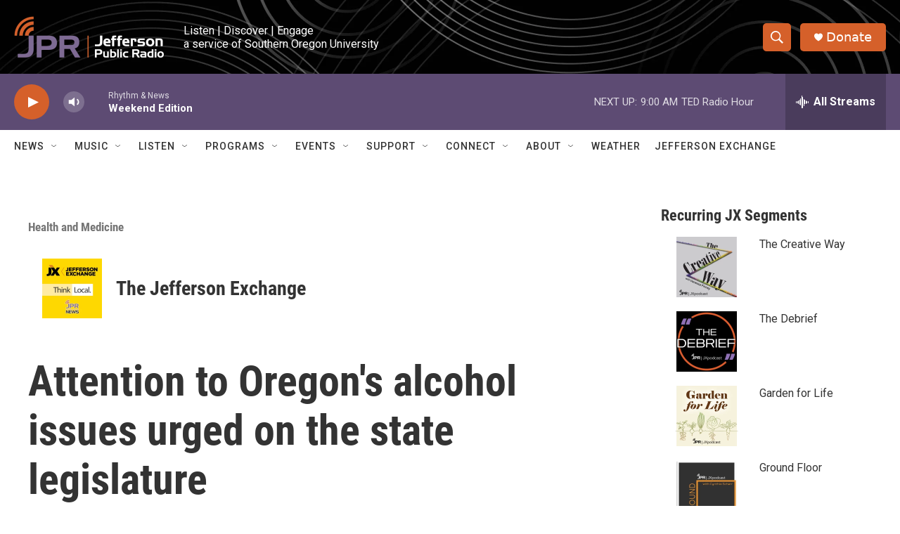

--- FILE ---
content_type: text/html; charset=utf-8
request_url: https://www.google.com/recaptcha/api2/aframe
body_size: 267
content:
<!DOCTYPE HTML><html><head><meta http-equiv="content-type" content="text/html; charset=UTF-8"></head><body><script nonce="jl3PbPATZBOoeZ5RginJoA">/** Anti-fraud and anti-abuse applications only. See google.com/recaptcha */ try{var clients={'sodar':'https://pagead2.googlesyndication.com/pagead/sodar?'};window.addEventListener("message",function(a){try{if(a.source===window.parent){var b=JSON.parse(a.data);var c=clients[b['id']];if(c){var d=document.createElement('img');d.src=c+b['params']+'&rc='+(localStorage.getItem("rc::a")?sessionStorage.getItem("rc::b"):"");window.document.body.appendChild(d);sessionStorage.setItem("rc::e",parseInt(sessionStorage.getItem("rc::e")||0)+1);localStorage.setItem("rc::h",'1769350453366');}}}catch(b){}});window.parent.postMessage("_grecaptcha_ready", "*");}catch(b){}</script></body></html>